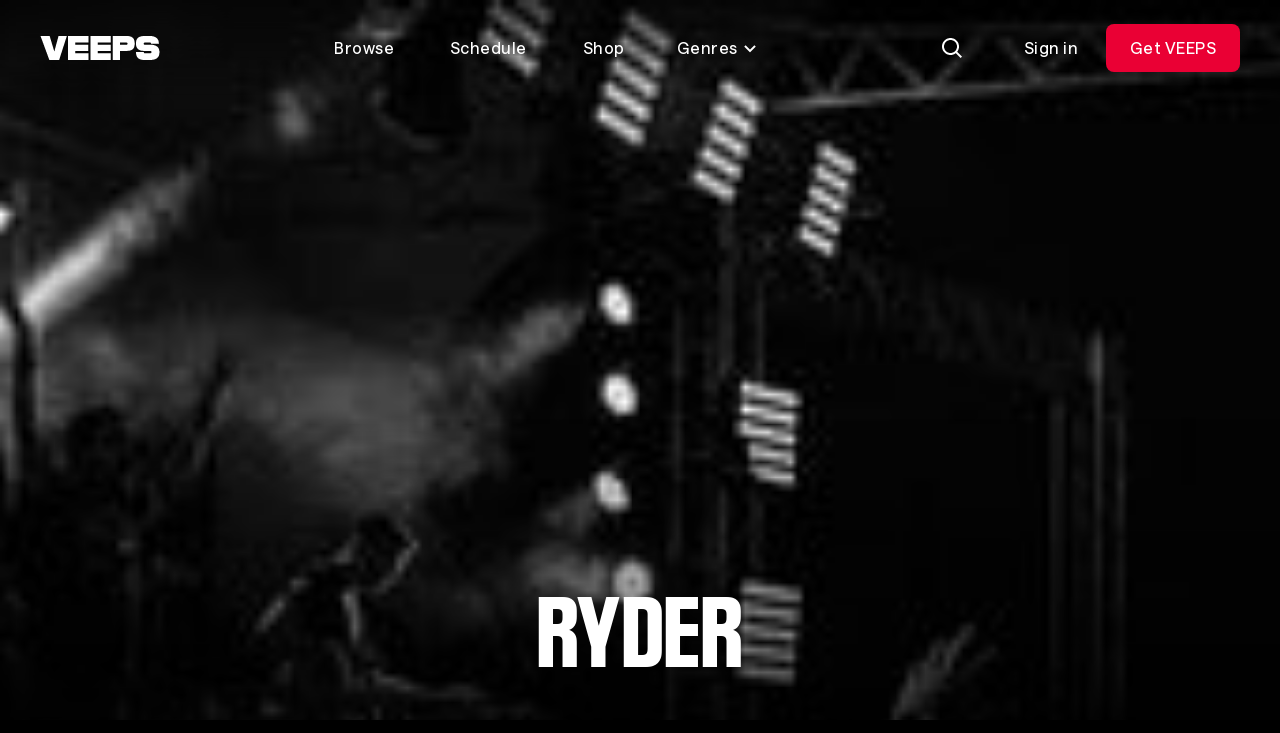

--- FILE ---
content_type: image/svg+xml
request_url: https://res.cloudinary.com/veeps/image/upload/v1724179229/product/icons/white/general/Search_dnqcur.svg
body_size: -87
content:
<svg viewBox="0 0 24 24" fill="none" xmlns="http://www.w3.org/2000/svg">
  <path fill-rule="evenodd" clip-rule="evenodd" d="M17 10.5C17 14.0899 14.0899 17 10.5 17C6.91015 17 4 14.0899 4 10.5C4 6.91015 6.91015 4 10.5 4C14.0899 4 17 6.91015 17 10.5ZM15.7618 17.176C14.3145 18.3183 12.4869 19 10.5 19C5.80558 19 2 15.1944 2 10.5C2 5.80558 5.80558 2 10.5 2C15.1944 2 19 5.80558 19 10.5C19 12.4869 18.3183 14.3145 17.176 15.7618L21.9971 20.5829L20.5829 21.9971L15.7618 17.176Z" fill="white"/>
</svg>


--- FILE ---
content_type: image/svg+xml
request_url: https://res.cloudinary.com/veeps/image/upload/v1713287065/product/AllAccess_emfpzh.svg
body_size: -296
content:
<svg xmlns="http://www.w3.org/2000/svg" viewBox="0 0 120 120" fill="none"><rect width="120" height="120" fill="url(#aa_gradient)" rx="20"/><path fill="#EA0034" d="M71.372 31.29 61.315 68.767 50.12 31.289H28.28l21.172 57.857h23.388L91.28 31.29H71.372Z"/><defs><linearGradient id="aa_gradient" x1="60" x2="60" y1="-24.857" y2="190.5" gradientUnits="userSpaceOnUse"><stop offset=".09" stop-color="#370000"/><stop offset="1" stop-color="#570000"/></linearGradient></defs></svg>